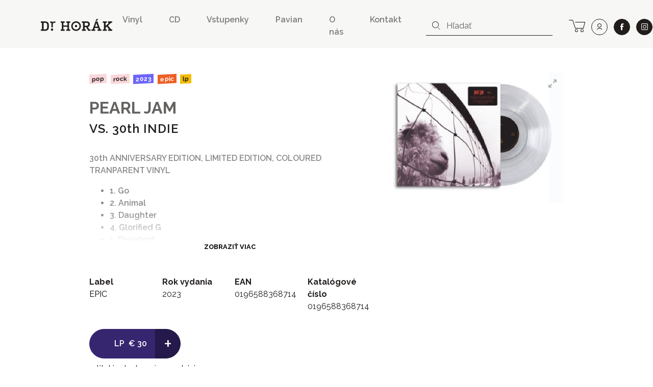

--- FILE ---
content_type: text/html; charset=UTF-8
request_url: https://www.drhorak.sk/titul/pearl-jam/30344-vs-30th-indie?page=3
body_size: 12578
content:
<!DOCTYPE html>
<html lang="sk">

    <head>
    <meta charset="utf-8">
    <meta http-equiv="X-UA-Compatible" content="IE=edge">
    <meta name="viewport" content="width=device-width, initial-scale=1, shrink-to-fit=no">
    <meta name="csrf-token" content="crHOnJEuhe4XHhmgFVN3j3MUVIyK5JvtPhgZMKFm">

    <meta name="description" content="30th ANNIVERSARY EDITION, LIMITED EDITION, COLOURED TRANPARENT VINYL      1. Go     2. Animal     3. Daughter     4. Glorified G     5. Dissident...">
    
        <meta property="og:title" content="PEARL JAM: VS.                     30th INDIE" />
    <meta property="og:description"
        content="30th ANNIVERSARY EDITION, LIMITED EDITION, COLOURED TRANPARENT VINYL      1. Go     2. Animal     3. Daughter     4. Glorified G     5. Dissident..." />
    <meta property="og:type" content="music.album" />
    <meta property="og:url" content="https://www.drhorak.sk/titul/pearl-jam/30344-vs-30th-indie" />
    <meta property="og:image"
        content="https://www.drhorak.sk/cdn/obrazok/664f724ce63ec04f81c012069d821459.JPG/600/0" />
    <meta property="og:site_name" content="Dr.Horák - naordinujte si dobrú hudbu" />
            <meta property="music:release_date " content="2023-11-17" />
    
    
    <meta name="google-site-verification" content="fv_f2bT9R-CJWylp21O_bTbzbSH5ujKxtb3SVipgU6E" />

    <title>
                   PEARL JAM: VS.                     30th INDIE | Dr.Horák - naordinujte si dobrú hudbu
            </title>

    <!-- Favicons-->
    <link rel="apple-touch-icon" sizes="180x180" href="/apple-touch-icon.png">
<link rel="icon" type="image/png" sizes="32x32" href="/favicon-32x32.png">
<link rel="icon" type="image/png" sizes="16x16" href="/favicon-16x16.png">
<link rel="manifest" href="/site.webmanifest">
<link rel="mask-icon" href="/safari-pinned-tab.svg" color="#f3bd00">
<meta name="msapplication-TileColor" content="#f3bd00">
<meta name="theme-color" content="#f3bd00">
    
    

        <link rel="canonical" href="https://www.drhorak.sk/titul/pearl-jam/30344-vs-30th-indie">
    <script type="application/ld+json">{"@context":"https:\/\/schema.org","@type":"Product","@id":"https:\/\/www.drhorak.sk\/titul\/pearl-jam\/30344-vs-30th-indie","author":"PEARL JAM","name":"VS.                     30th INDIE","description":"30th ANNIVERSARY EDITION, LIMITED EDITION, COLOURED TRANPARENT VINYL      1. Go     2. Animal     3. Daughter     4. Glorified G     5. Dissident     6. W.M.A.     7. Blood     8. Rearviewmirror     9. Rats     10. Elderly Woman Behind the Counter In a Small Town     11. Leash     12. Indifference   ","image":"https:\/\/www.drhorak.sk\/cdn\/obrazok\/664f724ce63ec04f81c012069d821459.JPG\/600\/0","url":"https:\/\/www.drhorak.sk\/titul\/pearl-jam\/30344-vs-30th-indie","offers":{"@type":"Offer","price":"30","priceCurrency":"EUR","itemCondition":"http:\/\/schema.org\/NewCondition"}}</script>

    <!-- Styles -->
    <link rel="stylesheet" href="https://unpkg.com/flickity@2/dist/flickity.min.css">
    <link rel="stylesheet" href="https://cdnjs.cloudflare.com/ajax/libs/select2/4.0.5/css/select2.min.css" />
    

    <link rel="stylesheet" href="/css/app.css?id=776edc1dac80f2840aae">
    
    <script>
window.dataLayer = window.dataLayer || [];
window.dataLayer.push({"event":"detail","ecommerce":{"currencyCode":"EUR","detail":{"products":[{"name":"PEARL JAM: VS.                     30th INDIE","id":"30344","price":"30.00","brand":"EPIC","category":"Pop","variant":"LP"}]}}});
</script>
<script>(function(w,d,s,l,i){w[l]=w[l]||[];w[l].push({'gtm.start':
new Date().getTime(),event:'gtm.js'});var f=d.getElementsByTagName(s)[0],
j=d.createElement(s),dl=l!='dataLayer'?'&l='+l:'';j.async=true;j.src=
'https://www.googletagmanager.com/gtm.js?id='+i+dl;f.parentNode.insertBefore(j,f);
})(window,document,'script','dataLayer','GTM-NVVDSC8');</script>

    
    
    

</head>
    <body>
        <noscript><iframe src="https://www.googletagmanager.com/ns.html?id=GTM-NVVDSC8"
height="0" width="0" style="display:none;visibility:hidden"></iframe></noscript>

        
        

        <nav class="navbar navbar-expand-lg navbar-light bg-light">
    <div class="container-fluid">
        <button class="navbar-toggler border-0 collapsed" type="button" data-toggle="collapse" data-target="#navbarDrHorak" aria-controls="navbarDrHorak" aria-expanded="false" aria-label="Toggle navigation">
            <i class="icon-close"></i>
            <i class="icon-bars"></i>
        </button>
        <a class="navbar-brand py-3 py-lg-4" href="/">
            <img src="/images/logo.svg"  alt="Dr. Horák" loading="lazy">
        </a>
        <a class="lh-2rem d-lg-none lead text-nowrap no-underline position-relative" title="košík" href="https://www.drhorak.sk/kosik" aria-label="cart">
                        <i class="icon-cart position-relative"></i>
        </a>
        <div class="collapse navbar-collapse mt-2" id="navbarDrHorak">
            <form class="form-inline d-block d-lg-none left-inner-addon mt-2 mb-4 bg-white" role="search" action="https://www.drhorak.sk/katalog" id="searchFormMobile">
                <i class="icon-search"></i>
                <input
                class="search form-control mr-sm-2 w-100 border-dark"
                name="search"
                
                type="text"
                placeholder="Hľadať"
                aria-label="hľadať"
                value=""
                data-products-title="albumy"
                data-concerts-title="koncerty"
                data-authors-title="interpreti"
                data-publishers-title="vydavateľstvá"
                data-categories-title="žánre"
                autocomplete="off"
                >
                <input type="submit" class="invisible position-absolute">
            </form>

            <ul class="navbar-nav ml-auto font-weight-semibold">
    <li class="nav-item mx-1 mr-md-5"><a class="nav-link px-0 py-1" href="https://www.drhorak.sk/katalog?type=LP">Vinyl</a></li>
    <li class="nav-item mx-1 mr-md-5"><a class="nav-link px-0 py-1" href="https://www.drhorak.sk/katalog?type=CD">CD</a></li>
    <li class="nav-item mx-1 mr-md-5"><a href="https://vstupenky.drhorak.sk" class=" nav-link px-0 py-1" title="Vstupenky na koncerty">Vstupenky</a></li>
    <li class="nav-item mx-1 mr-md-5"><a href="https://www.drhorak.sk/pavian-records" class=" nav-link px-0 py-1">Pavian</a></li>
    <li class="nav-item mx-1 mr-md-5"><a href="https://www.drhorak.sk/informacie/o-nas" class=" nav-link px-0 py-1">O nás</a></li>
    <li class="nav-item mx-1 mr-md-5"><a href="https://www.drhorak.sk/informacie/kontakt" class=" nav-link px-0 py-1">Kontakt</a></li>
</ul>
                            <form class="form-inline d-none d-lg-inline-block left-inner-addon" role="search" action="https://www.drhorak.sk/katalog" id="searchFormNav">
                    <i class="icon-search"></i>
                    <input
                    class="search form-control mr-sm-2 border-top-0 border-left-0 border-right-0 border-dark"
                    name="search"
                    
                    type="text"
                    placeholder="Hľadať"
                    aria-label="hľadať"
                    value=""
                    data-products-title="albumy"
                    data-concerts-title="koncerty"
                    data-authors-title="interpreti"
                    data-publishers-title="vydavateľstvá"
                    data-categories-title="žánre"
                    autocomplete="off"
                    >
                    <input type="submit" class="invisible position-absolute">
                </form>
            
            <div class="text-center ml-2 text-nowrap">

                <a class="d-none d-lg-inline-block lh-2rem mr-0 ml-md-3 ml-2 lead text-nowrap no-underline position-relative" title="košík" href="https://www.drhorak.sk/kosik" aria-label="cart">
                                        <i class="icon-cart position-relative"></i>
                </a>

                <a class="ml-1 ml-md-2 btn btn-outline-dark btn-rounded btn-lg" title="prihlásiť sa" href="https://www.drhorak.sk/login?ref=menu" aria-label="user" rel="nofollow">
                    <i class="icon-user"></i>
                </a>

                <a class="ml-4 ml-md-2 btn btn-dark btn-rounded btn-lg border" href="https://www.facebook.com/drhorak.sk" title="facebook" rel="nofollow" target="_blank">
                    <i class="icon-facebook"></i>
                </a>

                <a class="ml-4 ml-md-2 btn btn-dark btn-rounded btn-lg border" href="https://www.instagram.com/drhorak_records" title="instagram" rel="nofollow" target="_blank">
                    <i class="icon-instagram"></i>
                </a>
            </div>

        </div>
    </div>
</nav>
        

        <div class="container">
            
    <section class="product-detail py-5" productscope producttype="http://schema.org/Product">

        
        <div class="row">
            <div class="col-sm-12">
                                            </div>

            <div class="col-lg-6 offset-lg-1 col-md-7 text-left">

                
                <nav class="mb-4">
                                                                                                        <a href="https://www.drhorak.sk/katalog?category=Pop"
                                    class="mr-1 badge badge-category">Pop</a>
                                                            <a href="https://www.drhorak.sk/katalog?category=Rock"
                                    class="mr-1 badge badge-category">Rock</a>
                                                                                                                            <a href="https://www.drhorak.sk/katalog?release_year=2023"
                                class="mr-1 badge badge-release_year">2023</a>
                                                                                                <a href="https://www.drhorak.sk/katalog?publisher=EPIC"
                                class="mr-1 badge badge-publisher">EPIC</a>
                                                                                                <a href="https://www.drhorak.sk/katalog?type=LP"
                                class="mr-1 badge badge-type">LP</a>
                                                            </nav>

                <h2 class="font-family-sans-serif display-1 author font-weight-bold">
                    <a class="text-secondary underline" href="https://www.drhorak.sk/katalog?authors=PEARL%20JAM">PEARL JAM</a>
                </h2>
                <h1 class="font-family-sans-serif font-weight-semibold display-2" productprop="name">
                    VS.                     30th INDIE
                </h1>
                
                                    <section class="w-100" id="description">
                        <div
                            class="description-text expandable position-relative py-4 pr-3 text-secondary-light font-weight-semibold">
                                                            <p>30th ANNIVERSARY EDITION, LIMITED EDITION, COLOURED TRANPARENT VINYL</p>
<ul _ngcontent-oad-c39="">
    <li _ngcontent-oad-c39="">1. Go</li>
    <li _ngcontent-oad-c39="">2. Animal</li>
    <li _ngcontent-oad-c39="">3. Daughter</li>
    <li _ngcontent-oad-c39="">4. Glorified G</li>
    <li _ngcontent-oad-c39="">5. Dissident</li>
    <li _ngcontent-oad-c39="">6. W.M.A.</li>
    <li _ngcontent-oad-c39="">7. Blood</li>
    <li _ngcontent-oad-c39="">8. Rearviewmirror</li>
    <li _ngcontent-oad-c39="">9. Rats</li>
    <li _ngcontent-oad-c39="">10. Elderly Woman Behind the Counter In a Small Town</li>
    <li _ngcontent-oad-c39="">11. Leash</li>
    <li _ngcontent-oad-c39="">12. Indifference</li>
</ul>
<p>&nbsp;</p>
                                                        <div class="fadeout"></div>
                        </div>
                    </section>
                
                <section class="mt-5" id="properties">
                    <div class="row">
                        <div class="col-6 col-sm">
                                                            <dl>
                                    <dt>Label</dt>
                                    <dd><a
                                            href="https://www.drhorak.sk/katalog?publisher=EPIC">EPIC</a>
                                    </dd>
                                </dl>
                                                    </div>
                        <div class="col-6 col-sm">
                                                            <dl>
                                    <dt>Rok vydania</dt>
                                    <dd>2023</dd>
                                </dl>
                                                    </div>
                        <div class="col-6 col-sm">
                                                            <dl>
                                    <dt>EAN</dt>
                                    <dd>0196588368714</dd>
                                </dl>
                                                    </div>
                        <div class="col-6 col-sm">
                                                            <dl>
                                    <dt>Katalógové číslo</dt>
                                    <dd>0196588368714</dd>
                                </dl>
                                                    </div>
                    </div>

                </section>

                <div class="my-3 d-inline-block selling-buttons text-center text-sm-left">
                    <div class="btn-group" role="group" aria-label="Basic example">
                        <a href="https://www.drhorak.sk/titul/pearl-jam/30344-vs-30th-indie/objednat"
                            class="btn btn-info btn-lg pl-5 " rel="nofollow"
                             data-gtm-product='{"name":"PEARL JAM: VS.                     30th INDIE","id":"30344","price":"30.00","brand":"EPIC","category":"Pop","variant":"LP","quantity":1}'
                            data-gtm-add-to-cart >
                            <span class="font-weight-semibold mr-1">LP</span>
                                                        <span class="py-1">&euro;&nbsp;30</span>
                            
                            

                        </a>
                        <a href="https://www.drhorak.sk/titul/pearl-jam/30344-vs-30th-indie/objednat"
                            class="active btn btn-info btn-lg font-size-big font-weight-normal "
                            rel="nofollow">
                            +
                        </a>
                    </div>

                    
                    <div class="text-center my-2">
                                                    <span class="text-success">&#9679;</span>
                            
                            <a href="#" class="text-underline-success text-decoration-none"
                                data-container="body" data-toggle="tooltip" data-placement="bottom"
                                title="posielame v deň objednania alebo najbližší pracovný deň">
                                <span class="text-nowrap">titul je dostupný v predajni</span>
                            </a>
                            
                                            </div>
                </div>

            </div>

            <div class="col-lg-4 col-md-5 text-center">
                <div class="carousel-detail">
                    
                    <a href="https://www.drhorak.sk/obrazok/664f724ce63ec04f81c012069d821459.JPG" class="ratio-box image"
                        style="padding-bottom: 71%;">
                        <img
  data-sizes="auto"
  data-src="https://www.drhorak.sk/cdn/obrazok/664f724ce63ec04f81c012069d821459.JPG/600/0"
  data-srcset="https://www.drhorak.sk/cdn/obrazok/664f724ce63ec04f81c012069d821459.JPG/600/0 600w,
    https://www.drhorak.sk/cdn/obrazok/664f724ce63ec04f81c012069d821459.JPG/220/0 220w,
    https://www.drhorak.sk/cdn/obrazok/664f724ce63ec04f81c012069d821459.JPG/300/0 300w,
    https://www.drhorak.sk/cdn/obrazok/664f724ce63ec04f81c012069d821459.JPG/600/0 600w,
    https://www.drhorak.sk/cdn/obrazok/664f724ce63ec04f81c012069d821459.JPG/800/0 800w"
  class="lazyload"
  alt="PEARL JAM: VS.                     30th INDIE">                    </a>

                    

                </div>
            </div>
        </div>
        
        

    </section>


            </div>
        <section class="my-4 bg-primary" id="more">
                            <div class="container pt-4">
                    <div class="row align-items-center border-bottom-2 mt-4 mx-2 mx-md-4 pb-2" >
  <div class="col-auto pl-0">
    <p class="display-2 mb-0">Ďalšie tituly od <a class="text-white underline" href="https://www.drhorak.sk/katalog?authors=PEARL%20JAM">PEARL JAM</a></p>
  </div>
  <div class="col text-right pr-0">
    <img src="https://www.drhorak.sk/images/icons/icon-more-products.svg" class="img-fluid" alt="novinky">
  </div>
</div>
                    <div class="row minh-230px">
                        <div class="col-md-12 product_carousel py-4 d-none">
                                                            
                                <div class="product-card">
                                    <div class="card catalog-item">
  <div class="card-img-top px-2 pt-2 px-md-3 pt-md-3 pb-0">
    <a href="https://www.drhorak.sk/titul/pearl-jam/31281-dark-matter-dl" class="ratio-box image card-img" style="padding-bottom: 100%;" aria-labelledby="product31281">
      <img
  data-sizes="auto"
  data-src="https://www.drhorak.sk/cdn/obrazok/a2e969e735eb8d17190174826b77471b.JPG/600/0"
  data-srcset="https://www.drhorak.sk/cdn/obrazok/a2e969e735eb8d17190174826b77471b.JPG/600/0 600w,
    https://www.drhorak.sk/cdn/obrazok/a2e969e735eb8d17190174826b77471b.JPG/220/0 220w,
    https://www.drhorak.sk/cdn/obrazok/a2e969e735eb8d17190174826b77471b.JPG/300/0 300w,
    https://www.drhorak.sk/cdn/obrazok/a2e969e735eb8d17190174826b77471b.JPG/600/0 600w,
    https://www.drhorak.sk/cdn/obrazok/a2e969e735eb8d17190174826b77471b.JPG/800/0 800w"
  class="lazyload"
  alt="PEARL JAM: ">    </a>
    <a href="https://www.drhorak.sk/titul/pearl-jam/31281-dark-matter-dl" class="card-img-overlay">
                <span class="mr-1 badge badge-type">CD</span>
                <span class="mr-1 badge badge-status">na objednávku</span>
          </a>
  </div>
  <div class="card-body p-2 p-md-3">

      <a href="https://www.drhorak.sk/titul/pearl-jam/31281-dark-matter-dl" id="product31281">

                    <strong class="pd_name">PEARL JAM</strong>
                
        <div class="product-title d-flex justify-content-between w-100 font-weight-semibold">

            <span class="opacity-70">DARK MATTER  DL</span>

            <div class="pl-2 text-right">
                            <span class="py-1">&euro;&nbsp;30</span><br>
              
            </div>
        </div>
      </a>
      </div>
</div>                                </div>
                                                            
                                <div class="product-card">
                                    <div class="card catalog-item">
  <div class="card-img-top px-2 pt-2 px-md-3 pt-md-3 pb-0">
    <a href="https://www.drhorak.sk/titul/pearl-jam/31280-dark-matter" class="ratio-box image card-img" style="padding-bottom: 100%;" aria-labelledby="product31280">
      <img
  data-sizes="auto"
  data-src="https://www.drhorak.sk/cdn/obrazok/78c5261692775ff4dd5dfb1d149f7c9b.JPG/600/0"
  data-srcset="https://www.drhorak.sk/cdn/obrazok/78c5261692775ff4dd5dfb1d149f7c9b.JPG/600/0 600w,
    https://www.drhorak.sk/cdn/obrazok/78c5261692775ff4dd5dfb1d149f7c9b.JPG/220/0 220w,
    https://www.drhorak.sk/cdn/obrazok/78c5261692775ff4dd5dfb1d149f7c9b.JPG/300/0 300w,
    https://www.drhorak.sk/cdn/obrazok/78c5261692775ff4dd5dfb1d149f7c9b.JPG/600/0 600w,
    https://www.drhorak.sk/cdn/obrazok/78c5261692775ff4dd5dfb1d149f7c9b.JPG/800/0 800w"
  class="lazyload"
  alt="PEARL JAM: ">    </a>
    <a href="https://www.drhorak.sk/titul/pearl-jam/31280-dark-matter" class="card-img-overlay">
                <span class="mr-1 badge badge-type">CD</span>
                <span class="mr-1 badge badge-status">do 24h</span>
          </a>
  </div>
  <div class="card-body p-2 p-md-3">

      <a href="https://www.drhorak.sk/titul/pearl-jam/31280-dark-matter" id="product31280">

                    <strong class="pd_name">PEARL JAM</strong>
                
        <div class="product-title d-flex justify-content-between w-100 font-weight-semibold">

            <span class="opacity-70">DARK MATTER</span>

            <div class="pl-2 text-right">
                              <del class="strike-diagonal">(&euro;&nbsp;25)</del>
                            <span class="py-1">&euro;&nbsp;24</span><br>
              
            </div>
        </div>
      </a>
      </div>
</div>                                </div>
                                                            
                                <div class="product-card">
                                    <div class="card catalog-item">
  <div class="card-img-top px-2 pt-2 px-md-3 pt-md-3 pb-0">
    <a href="https://www.drhorak.sk/titul/pearl-jam/31279-dark-matter" class="ratio-box image card-img" style="padding-bottom: 100%;" aria-labelledby="product31279">
      <img
  data-sizes="auto"
  data-src="https://www.drhorak.sk/cdn/obrazok/ad5e2bcdd805e19a26d6a8cf59f8d10d.JPG/600/0"
  data-srcset="https://www.drhorak.sk/cdn/obrazok/ad5e2bcdd805e19a26d6a8cf59f8d10d.JPG/600/0 600w,
    https://www.drhorak.sk/cdn/obrazok/ad5e2bcdd805e19a26d6a8cf59f8d10d.JPG/220/0 220w,
    https://www.drhorak.sk/cdn/obrazok/ad5e2bcdd805e19a26d6a8cf59f8d10d.JPG/300/0 300w,
    https://www.drhorak.sk/cdn/obrazok/ad5e2bcdd805e19a26d6a8cf59f8d10d.JPG/600/0 600w,
    https://www.drhorak.sk/cdn/obrazok/ad5e2bcdd805e19a26d6a8cf59f8d10d.JPG/800/0 800w"
  class="lazyload"
  alt="PEARL JAM: ">    </a>
    <a href="https://www.drhorak.sk/titul/pearl-jam/31279-dark-matter" class="card-img-overlay">
                <span class="mr-1 badge badge-type">LP</span>
                <span class="mr-1 badge badge-status">do 24h</span>
          </a>
  </div>
  <div class="card-body p-2 p-md-3">

      <a href="https://www.drhorak.sk/titul/pearl-jam/31279-dark-matter" id="product31279">

                    <strong class="pd_name">PEARL JAM</strong>
                
        <div class="product-title d-flex justify-content-between w-100 font-weight-semibold">

            <span class="opacity-70">DARK MATTER</span>

            <div class="pl-2 text-right">
                            <span class="py-1">&euro;&nbsp;50</span><br>
              
            </div>
        </div>
      </a>
      </div>
</div>                                </div>
                                                            
                                <div class="product-card">
                                    <div class="card catalog-item">
  <div class="card-img-top px-2 pt-2 px-md-3 pt-md-3 pb-0">
    <a href="https://www.drhorak.sk/titul/pearl-jam/34826-live-at-the-fox-theatre" class="ratio-box image card-img" style="padding-bottom: 64.8746%;" aria-labelledby="product34826">
      <img
  data-sizes="auto"
  data-src="https://www.drhorak.sk/cdn/obrazok/21734ceab2f16bb044f1a912381632f1.jpg/600/0"
  data-srcset="https://www.drhorak.sk/cdn/obrazok/21734ceab2f16bb044f1a912381632f1.jpg/600/0 600w,
    https://www.drhorak.sk/cdn/obrazok/21734ceab2f16bb044f1a912381632f1.jpg/220/0 220w,
    https://www.drhorak.sk/cdn/obrazok/21734ceab2f16bb044f1a912381632f1.jpg/300/0 300w,
    https://www.drhorak.sk/cdn/obrazok/21734ceab2f16bb044f1a912381632f1.jpg/600/0 600w,
    https://www.drhorak.sk/cdn/obrazok/21734ceab2f16bb044f1a912381632f1.jpg/800/0 800w"
  class="lazyload"
  alt="PEARL JAM: ">    </a>
    <a href="https://www.drhorak.sk/titul/pearl-jam/34826-live-at-the-fox-theatre" class="card-img-overlay">
                <span class="mr-1 badge badge-type">LP</span>
                <span class="mr-1 badge badge-status">na objednávku</span>
          </a>
  </div>
  <div class="card-body p-2 p-md-3">

      <a href="https://www.drhorak.sk/titul/pearl-jam/34826-live-at-the-fox-theatre" id="product34826">

                    <strong class="pd_name">PEARL JAM</strong>
                
        <div class="product-title d-flex justify-content-between w-100 font-weight-semibold">

            <span class="opacity-70">LIVE AT THE FOX THEATRE</span>

            <div class="pl-2 text-right">
                            <span class="py-1">&euro;&nbsp;22</span><br>
              
            </div>
        </div>
      </a>
      </div>
</div>                                </div>
                                                            
                                <div class="product-card">
                                    <div class="card catalog-item">
  <div class="card-img-top px-2 pt-2 px-md-3 pt-md-3 pb-0">
    <a href="https://www.drhorak.sk/titul/pearl-jam/34717-dark-matter" class="ratio-box image card-img" style="padding-bottom: 100%;" aria-labelledby="product34717">
      <img
  data-sizes="auto"
  data-src="https://www.drhorak.sk/cdn/obrazok/13d81af581548351117e0208c75b5f42.jpg/600/0"
  data-srcset="https://www.drhorak.sk/cdn/obrazok/13d81af581548351117e0208c75b5f42.jpg/600/0 600w,
    https://www.drhorak.sk/cdn/obrazok/13d81af581548351117e0208c75b5f42.jpg/220/0 220w,
    https://www.drhorak.sk/cdn/obrazok/13d81af581548351117e0208c75b5f42.jpg/300/0 300w,
    https://www.drhorak.sk/cdn/obrazok/13d81af581548351117e0208c75b5f42.jpg/600/0 600w,
    https://www.drhorak.sk/cdn/obrazok/13d81af581548351117e0208c75b5f42.jpg/800/0 800w"
  class="lazyload"
  alt="Pearl Jam: ">    </a>
    <a href="https://www.drhorak.sk/titul/pearl-jam/34717-dark-matter" class="card-img-overlay">
                <span class="mr-1 badge badge-type">CD</span>
                <span class="mr-1 badge badge-status">do 24h</span>
          </a>
  </div>
  <div class="card-body p-2 p-md-3">

      <a href="https://www.drhorak.sk/titul/pearl-jam/34717-dark-matter" id="product34717">

                    <strong class="pd_name">Pearl Jam</strong>
                
        <div class="product-title d-flex justify-content-between w-100 font-weight-semibold">

            <span class="opacity-70">Dark Matter</span>

            <div class="pl-2 text-right">
                            <span class="py-1">&euro;&nbsp;25</span><br>
              
            </div>
        </div>
      </a>
      </div>
</div>                                </div>
                                                            
                                <div class="product-card">
                                    <div class="card catalog-item">
  <div class="card-img-top px-2 pt-2 px-md-3 pt-md-3 pb-0">
    <a href="https://www.drhorak.sk/titul/pearl-jam/30332-vs" class="ratio-box image card-img" style="padding-bottom: 100%;" aria-labelledby="product30332">
      <img
  data-sizes="auto"
  data-src="https://www.drhorak.sk/cdn/obrazok/6d1edf6528be8661d3176fb9ae34e168.JPG/600/0"
  data-srcset="https://www.drhorak.sk/cdn/obrazok/6d1edf6528be8661d3176fb9ae34e168.JPG/600/0 600w,
    https://www.drhorak.sk/cdn/obrazok/6d1edf6528be8661d3176fb9ae34e168.JPG/220/0 220w,
    https://www.drhorak.sk/cdn/obrazok/6d1edf6528be8661d3176fb9ae34e168.JPG/300/0 300w,
    https://www.drhorak.sk/cdn/obrazok/6d1edf6528be8661d3176fb9ae34e168.JPG/600/0 600w,
    https://www.drhorak.sk/cdn/obrazok/6d1edf6528be8661d3176fb9ae34e168.JPG/800/0 800w"
  class="lazyload"
  alt="PEARL JAM: ">    </a>
    <a href="https://www.drhorak.sk/titul/pearl-jam/30332-vs" class="card-img-overlay">
                <span class="mr-1 badge badge-type">LP</span>
                <span class="mr-1 badge badge-status">do 24h</span>
          </a>
  </div>
  <div class="card-body p-2 p-md-3">

      <a href="https://www.drhorak.sk/titul/pearl-jam/30332-vs" id="product30332">

                    <strong class="pd_name">PEARL JAM</strong>
                
        <div class="product-title d-flex justify-content-between w-100 font-weight-semibold">

            <span class="opacity-70">VS.  </span>

            <div class="pl-2 text-right">
                            <span class="py-1">&euro;&nbsp;35</span><br>
              
            </div>
        </div>
      </a>
      </div>
</div>                                </div>
                                                            
                                <div class="product-card">
                                    <div class="card catalog-item">
  <div class="card-img-top px-2 pt-2 px-md-3 pt-md-3 pb-0">
    <a href="https://www.drhorak.sk/titul/pearl-jam/29528-jammin-down-south" class="ratio-box image card-img" style="padding-bottom: 100%;" aria-labelledby="product29528">
      <img
  data-sizes="auto"
  data-src="https://www.drhorak.sk/cdn/obrazok/ea6d77c79550c525fbf0340e2b7662a8.jpg/600/0"
  data-srcset="https://www.drhorak.sk/cdn/obrazok/ea6d77c79550c525fbf0340e2b7662a8.jpg/600/0 600w,
    https://www.drhorak.sk/cdn/obrazok/ea6d77c79550c525fbf0340e2b7662a8.jpg/220/0 220w,
    https://www.drhorak.sk/cdn/obrazok/ea6d77c79550c525fbf0340e2b7662a8.jpg/300/0 300w,
    https://www.drhorak.sk/cdn/obrazok/ea6d77c79550c525fbf0340e2b7662a8.jpg/600/0 600w,
    https://www.drhorak.sk/cdn/obrazok/ea6d77c79550c525fbf0340e2b7662a8.jpg/800/0 800w"
  class="lazyload"
  alt="PEARL JAM: ">    </a>
    <a href="https://www.drhorak.sk/titul/pearl-jam/29528-jammin-down-south" class="card-img-overlay">
                <span class="mr-1 badge badge-type">LP</span>
                <span class="mr-1 badge badge-status">do 24h</span>
          </a>
  </div>
  <div class="card-body p-2 p-md-3">

      <a href="https://www.drhorak.sk/titul/pearl-jam/29528-jammin-down-south" id="product29528">

                    <strong class="pd_name">PEARL JAM</strong>
                
        <div class="product-title d-flex justify-content-between w-100 font-weight-semibold">

            <span class="opacity-70">JAMMIN` DOWN SOUTH</span>

            <div class="pl-2 text-right">
                            <span class="py-1">&euro;&nbsp;30</span><br>
              
            </div>
        </div>
      </a>
      </div>
</div>                                </div>
                                                            
                                <div class="product-card">
                                    <div class="card catalog-item">
  <div class="card-img-top px-2 pt-2 px-md-3 pt-md-3 pb-0">
    <a href="https://www.drhorak.sk/titul/pearl-jam/29527-jammin-in-the-windy-city" class="ratio-box image card-img" style="padding-bottom: 100%;" aria-labelledby="product29527">
      <img
  data-sizes="auto"
  data-src="https://www.drhorak.sk/cdn/obrazok/0c30a81f276760dda33655ce401aa6a8.jpg/600/0"
  data-srcset="https://www.drhorak.sk/cdn/obrazok/0c30a81f276760dda33655ce401aa6a8.jpg/600/0 600w,
    https://www.drhorak.sk/cdn/obrazok/0c30a81f276760dda33655ce401aa6a8.jpg/220/0 220w,
    https://www.drhorak.sk/cdn/obrazok/0c30a81f276760dda33655ce401aa6a8.jpg/300/0 300w,
    https://www.drhorak.sk/cdn/obrazok/0c30a81f276760dda33655ce401aa6a8.jpg/600/0 600w,
    https://www.drhorak.sk/cdn/obrazok/0c30a81f276760dda33655ce401aa6a8.jpg/800/0 800w"
  class="lazyload"
  alt="PEARL JAM: ">    </a>
    <a href="https://www.drhorak.sk/titul/pearl-jam/29527-jammin-in-the-windy-city" class="card-img-overlay">
                <span class="mr-1 badge badge-type">LP</span>
                <span class="mr-1 badge badge-status">do 24h</span>
          </a>
  </div>
  <div class="card-body p-2 p-md-3">

      <a href="https://www.drhorak.sk/titul/pearl-jam/29527-jammin-in-the-windy-city" id="product29527">

                    <strong class="pd_name">PEARL JAM</strong>
                
        <div class="product-title d-flex justify-content-between w-100 font-weight-semibold">

            <span class="opacity-70">JAMMIN` IN THE WINDY CITY</span>

            <div class="pl-2 text-right">
                            <span class="py-1">&euro;&nbsp;30</span><br>
              
            </div>
        </div>
      </a>
      </div>
</div>                                </div>
                                                            
                                <div class="product-card">
                                    <div class="card catalog-item">
  <div class="card-img-top px-2 pt-2 px-md-3 pt-md-3 pb-0">
    <a href="https://www.drhorak.sk/titul/pearl-jam/29526-jammin-on-home-turf" class="ratio-box image card-img" style="padding-bottom: 100%;" aria-labelledby="product29526">
      <img
  data-sizes="auto"
  data-src="https://www.drhorak.sk/cdn/obrazok/47c02e7158c9ba57901c36adc423a7a7.jpg/600/0"
  data-srcset="https://www.drhorak.sk/cdn/obrazok/47c02e7158c9ba57901c36adc423a7a7.jpg/600/0 600w,
    https://www.drhorak.sk/cdn/obrazok/47c02e7158c9ba57901c36adc423a7a7.jpg/220/0 220w,
    https://www.drhorak.sk/cdn/obrazok/47c02e7158c9ba57901c36adc423a7a7.jpg/300/0 300w,
    https://www.drhorak.sk/cdn/obrazok/47c02e7158c9ba57901c36adc423a7a7.jpg/600/0 600w,
    https://www.drhorak.sk/cdn/obrazok/47c02e7158c9ba57901c36adc423a7a7.jpg/800/0 800w"
  class="lazyload"
  alt="PEARL JAM: ">    </a>
    <a href="https://www.drhorak.sk/titul/pearl-jam/29526-jammin-on-home-turf" class="card-img-overlay">
                <span class="mr-1 badge badge-type">LP</span>
                <span class="mr-1 badge badge-status">do 24h</span>
          </a>
  </div>
  <div class="card-body p-2 p-md-3">

      <a href="https://www.drhorak.sk/titul/pearl-jam/29526-jammin-on-home-turf" id="product29526">

                    <strong class="pd_name">PEARL JAM</strong>
                
        <div class="product-title d-flex justify-content-between w-100 font-weight-semibold">

            <span class="opacity-70">JAMMIN` ON HOME TURF</span>

            <div class="pl-2 text-right">
                            <span class="py-1">&euro;&nbsp;30</span><br>
              
            </div>
        </div>
      </a>
      </div>
</div>                                </div>
                                                            
                                <div class="product-card">
                                    <div class="card catalog-item">
  <div class="card-img-top px-2 pt-2 px-md-3 pt-md-3 pb-0">
    <a href="https://www.drhorak.sk/titul/pearl-jam/28000-give-way-rsd" class="ratio-box image card-img" style="padding-bottom: 98.1949%;" aria-labelledby="product28000">
      <img
  data-sizes="auto"
  data-src="https://www.drhorak.sk/cdn/obrazok/1ba250a4d212077126dde1dc378b1635.JPG/600/0"
  data-srcset="https://www.drhorak.sk/cdn/obrazok/1ba250a4d212077126dde1dc378b1635.JPG/600/0 600w,
    https://www.drhorak.sk/cdn/obrazok/1ba250a4d212077126dde1dc378b1635.JPG/220/0 220w,
    https://www.drhorak.sk/cdn/obrazok/1ba250a4d212077126dde1dc378b1635.JPG/300/0 300w,
    https://www.drhorak.sk/cdn/obrazok/1ba250a4d212077126dde1dc378b1635.JPG/600/0 600w,
    https://www.drhorak.sk/cdn/obrazok/1ba250a4d212077126dde1dc378b1635.JPG/800/0 800w"
  class="lazyload"
  alt="PEARL JAM: ">    </a>
    <a href="https://www.drhorak.sk/titul/pearl-jam/28000-give-way-rsd" class="card-img-overlay">
                <span class="mr-1 badge badge-type">LP</span>
                <span class="mr-1 badge badge-status">do 24h</span>
          </a>
  </div>
  <div class="card-body p-2 p-md-3">

      <a href="https://www.drhorak.sk/titul/pearl-jam/28000-give-way-rsd" id="product28000">

                    <strong class="pd_name">PEARL JAM</strong>
                
        <div class="product-title d-flex justify-content-between w-100 font-weight-semibold">

            <span class="opacity-70">GIVE WAY  RSD</span>

            <div class="pl-2 text-right">
                            <span class="py-1">&euro;&nbsp;30</span><br>
              
            </div>
        </div>
      </a>
      </div>
</div>                                </div>
                                                            
                                <div class="product-card">
                                    <div class="card catalog-item">
  <div class="card-img-top px-2 pt-2 px-md-3 pt-md-3 pb-0">
    <a href="https://www.drhorak.sk/titul/pearl-jam/28390-give-way-rsd" class="ratio-box image card-img" style="padding-bottom: 100%;" aria-labelledby="product28390">
      <img
  data-sizes="auto"
  data-src="https://www.drhorak.sk/cdn/obrazok/d2602d11f33c2a414e4129cafbfd33d4.JPG/600/0"
  data-srcset="https://www.drhorak.sk/cdn/obrazok/d2602d11f33c2a414e4129cafbfd33d4.JPG/600/0 600w,
    https://www.drhorak.sk/cdn/obrazok/d2602d11f33c2a414e4129cafbfd33d4.JPG/220/0 220w,
    https://www.drhorak.sk/cdn/obrazok/d2602d11f33c2a414e4129cafbfd33d4.JPG/300/0 300w,
    https://www.drhorak.sk/cdn/obrazok/d2602d11f33c2a414e4129cafbfd33d4.JPG/600/0 600w,
    https://www.drhorak.sk/cdn/obrazok/d2602d11f33c2a414e4129cafbfd33d4.JPG/800/0 800w"
  class="lazyload"
  alt="PEARL JAM: ">    </a>
    <a href="https://www.drhorak.sk/titul/pearl-jam/28390-give-way-rsd" class="card-img-overlay">
                <span class="mr-1 badge badge-type">CD</span>
                <span class="mr-1 badge badge-status">do 24h</span>
          </a>
  </div>
  <div class="card-body p-2 p-md-3">

      <a href="https://www.drhorak.sk/titul/pearl-jam/28390-give-way-rsd" id="product28390">

                    <strong class="pd_name">PEARL JAM</strong>
                
        <div class="product-title d-flex justify-content-between w-100 font-weight-semibold">

            <span class="opacity-70">GIVE WAY  RSD</span>

            <div class="pl-2 text-right">
                            <span class="py-1">&euro;&nbsp;17</span><br>
              
            </div>
        </div>
      </a>
      </div>
</div>                                </div>
                                                            
                                <div class="product-card">
                                    <div class="card catalog-item">
  <div class="card-img-top px-2 pt-2 px-md-3 pt-md-3 pb-0">
    <a href="https://www.drhorak.sk/titul/pearl-jam/27803-live-on-two-legs" class="ratio-box image card-img" style="padding-bottom: 98%;" aria-labelledby="product27803">
      <img
  data-sizes="auto"
  data-src="https://www.drhorak.sk/cdn/obrazok/e38b4d89c372bf4f44c15ec23acae79c.jpg/600/0"
  data-srcset="https://www.drhorak.sk/cdn/obrazok/e38b4d89c372bf4f44c15ec23acae79c.jpg/600/0 600w,
    https://www.drhorak.sk/cdn/obrazok/e38b4d89c372bf4f44c15ec23acae79c.jpg/220/0 220w,
    https://www.drhorak.sk/cdn/obrazok/e38b4d89c372bf4f44c15ec23acae79c.jpg/300/0 300w,
    https://www.drhorak.sk/cdn/obrazok/e38b4d89c372bf4f44c15ec23acae79c.jpg/600/0 600w,
    https://www.drhorak.sk/cdn/obrazok/e38b4d89c372bf4f44c15ec23acae79c.jpg/800/0 800w"
  class="lazyload"
  alt="Pearl Jam: ">    </a>
    <a href="https://www.drhorak.sk/titul/pearl-jam/27803-live-on-two-legs" class="card-img-overlay">
                <span class="mr-1 badge badge-type">LP</span>
                <span class="mr-1 badge badge-status">na objednávku</span>
          </a>
  </div>
  <div class="card-body p-2 p-md-3">

      <a href="https://www.drhorak.sk/titul/pearl-jam/27803-live-on-two-legs" id="product27803">

                    <strong class="pd_name">Pearl Jam</strong>
                
        <div class="product-title d-flex justify-content-between w-100 font-weight-semibold">

            <span class="opacity-70">Live On Two Legs</span>

            <div class="pl-2 text-right">
                            <span class="py-1">&euro;&nbsp;50</span><br>
              
            </div>
        </div>
      </a>
      </div>
</div>                                </div>
                                                            
                                <div class="product-card">
                                    <div class="card catalog-item">
  <div class="card-img-top px-2 pt-2 px-md-3 pt-md-3 pb-0">
    <a href="https://www.drhorak.sk/titul/pearl-jam/25875-rearviewmirror-greatest-hits-1991-2003" class="ratio-box image card-img" style="padding-bottom: 99.3333%;" aria-labelledby="product25875">
      <img
  data-sizes="auto"
  data-src="https://www.drhorak.sk/cdn/obrazok/e3ee785c12d4ca39f87d53fb065e9037.jpg/600/0"
  data-srcset="https://www.drhorak.sk/cdn/obrazok/e3ee785c12d4ca39f87d53fb065e9037.jpg/600/0 600w,
    https://www.drhorak.sk/cdn/obrazok/e3ee785c12d4ca39f87d53fb065e9037.jpg/220/0 220w,
    https://www.drhorak.sk/cdn/obrazok/e3ee785c12d4ca39f87d53fb065e9037.jpg/300/0 300w,
    https://www.drhorak.sk/cdn/obrazok/e3ee785c12d4ca39f87d53fb065e9037.jpg/600/0 600w,
    https://www.drhorak.sk/cdn/obrazok/e3ee785c12d4ca39f87d53fb065e9037.jpg/800/0 800w"
  class="lazyload"
  alt="Pearl Jam: ">    </a>
    <a href="https://www.drhorak.sk/titul/pearl-jam/25875-rearviewmirror-greatest-hits-1991-2003" class="card-img-overlay">
                <span class="mr-1 badge badge-type">LP</span>
                <span class="mr-1 badge badge-status">do 24h</span>
          </a>
  </div>
  <div class="card-body p-2 p-md-3">

      <a href="https://www.drhorak.sk/titul/pearl-jam/25875-rearviewmirror-greatest-hits-1991-2003" id="product25875">

                    <strong class="pd_name">Pearl Jam</strong>
                
        <div class="product-title d-flex justify-content-between w-100 font-weight-semibold">

            <span class="opacity-70">Rearviewmirror (Greatest Hits 1991-2003)</span>

            <div class="pl-2 text-right">
                            <span class="py-1">&euro;&nbsp;30</span><br>
              
            </div>
        </div>
      </a>
      </div>
</div>                                </div>
                                                            
                                <div class="product-card">
                                    <div class="card catalog-item">
  <div class="card-img-top px-2 pt-2 px-md-3 pt-md-3 pb-0">
    <a href="https://www.drhorak.sk/titul/pearl-jam/25869-rearviewmirror-greatest-hits-vol1" class="ratio-box image card-img" style="padding-bottom: 66.6667%;" aria-labelledby="product25869">
      <img
  data-sizes="auto"
  data-src="https://www.drhorak.sk/cdn/obrazok/01a4b2340e3b87fd641b0da4fd760691.jpg/600/0"
  data-srcset="https://www.drhorak.sk/cdn/obrazok/01a4b2340e3b87fd641b0da4fd760691.jpg/600/0 600w,
    https://www.drhorak.sk/cdn/obrazok/01a4b2340e3b87fd641b0da4fd760691.jpg/220/0 220w,
    https://www.drhorak.sk/cdn/obrazok/01a4b2340e3b87fd641b0da4fd760691.jpg/300/0 300w,
    https://www.drhorak.sk/cdn/obrazok/01a4b2340e3b87fd641b0da4fd760691.jpg/600/0 600w,
    https://www.drhorak.sk/cdn/obrazok/01a4b2340e3b87fd641b0da4fd760691.jpg/800/0 800w"
  class="lazyload"
  alt="PEARL JAM: ">    </a>
    <a href="https://www.drhorak.sk/titul/pearl-jam/25869-rearviewmirror-greatest-hits-vol1" class="card-img-overlay">
                <span class="mr-1 badge badge-type">LP</span>
                <span class="mr-1 badge badge-status">do 24h</span>
          </a>
  </div>
  <div class="card-body p-2 p-md-3">

      <a href="https://www.drhorak.sk/titul/pearl-jam/25869-rearviewmirror-greatest-hits-vol1" id="product25869">

                    <strong class="pd_name">PEARL JAM</strong>
                
        <div class="product-title d-flex justify-content-between w-100 font-weight-semibold">

            <span class="opacity-70">REARVIEWMIRROR - GREATEST HITS VOL.1</span>

            <div class="pl-2 text-right">
                            <span class="py-1">&euro;&nbsp;30</span><br>
              
            </div>
        </div>
      </a>
      </div>
</div>                                </div>
                                                            
                                <div class="product-card">
                                    <div class="card catalog-item">
  <div class="card-img-top px-2 pt-2 px-md-3 pt-md-3 pb-0">
    <a href="https://www.drhorak.sk/titul/pearl-jam/24600-no-code-reissue" class="ratio-box image card-img" style="padding-bottom: 100%;" aria-labelledby="product24600">
      <img
  data-sizes="auto"
  data-src="https://www.drhorak.sk/cdn/obrazok/8f213eb781892dc32fdeef8bf85e17d6.jpg/600/0"
  data-srcset="https://www.drhorak.sk/cdn/obrazok/8f213eb781892dc32fdeef8bf85e17d6.jpg/600/0 600w,
    https://www.drhorak.sk/cdn/obrazok/8f213eb781892dc32fdeef8bf85e17d6.jpg/220/0 220w,
    https://www.drhorak.sk/cdn/obrazok/8f213eb781892dc32fdeef8bf85e17d6.jpg/300/0 300w,
    https://www.drhorak.sk/cdn/obrazok/8f213eb781892dc32fdeef8bf85e17d6.jpg/600/0 600w,
    https://www.drhorak.sk/cdn/obrazok/8f213eb781892dc32fdeef8bf85e17d6.jpg/800/0 800w"
  class="lazyload"
  alt="Pearl Jam: ">    </a>
    <a href="https://www.drhorak.sk/titul/pearl-jam/24600-no-code-reissue" class="card-img-overlay">
                <span class="mr-1 badge badge-type">LP</span>
                <span class="mr-1 badge badge-status">nedostupné</span>
          </a>
  </div>
  <div class="card-body p-2 p-md-3">

      <a href="https://www.drhorak.sk/titul/pearl-jam/24600-no-code-reissue" id="product24600">

                    <strong class="pd_name">Pearl Jam</strong>
                
        <div class="product-title d-flex justify-content-between w-100 font-weight-semibold">

            <span class="opacity-70">No Code  Reissue</span>

            <div class="pl-2 text-right">
                            <span class="py-1">&euro;&nbsp;55</span><br>
              
            </div>
        </div>
      </a>
      </div>
</div>                                </div>
                                                            
                                <div class="product-card">
                                    <div class="card catalog-item">
  <div class="card-img-top px-2 pt-2 px-md-3 pt-md-3 pb-0">
    <a href="https://www.drhorak.sk/titul/pearl-jam/21637-mtv-unplugged" class="ratio-box image card-img" style="padding-bottom: 90.4841%;" aria-labelledby="product21637">
      <img
  data-sizes="auto"
  data-src="https://www.drhorak.sk/cdn/obrazok/ff5e5d3b7d61d07b512969fb17c7161b.jpg/600/0"
  data-srcset="https://www.drhorak.sk/cdn/obrazok/ff5e5d3b7d61d07b512969fb17c7161b.jpg/600/0 600w,
    https://www.drhorak.sk/cdn/obrazok/ff5e5d3b7d61d07b512969fb17c7161b.jpg/220/0 220w,
    https://www.drhorak.sk/cdn/obrazok/ff5e5d3b7d61d07b512969fb17c7161b.jpg/300/0 300w,
    https://www.drhorak.sk/cdn/obrazok/ff5e5d3b7d61d07b512969fb17c7161b.jpg/600/0 600w,
    https://www.drhorak.sk/cdn/obrazok/ff5e5d3b7d61d07b512969fb17c7161b.jpg/800/0 800w"
  class="lazyload"
  alt="Pearl Jam: ">    </a>
    <a href="https://www.drhorak.sk/titul/pearl-jam/21637-mtv-unplugged" class="card-img-overlay">
                <span class="mr-1 badge badge-type">CD</span>
                <span class="mr-1 badge badge-status">na objednávku</span>
          </a>
  </div>
  <div class="card-body p-2 p-md-3">

      <a href="https://www.drhorak.sk/titul/pearl-jam/21637-mtv-unplugged" id="product21637">

                    <strong class="pd_name">Pearl Jam</strong>
                
        <div class="product-title d-flex justify-content-between w-100 font-weight-semibold">

            <span class="opacity-70">MTV Unplugged</span>

            <div class="pl-2 text-right">
                            <span class="py-1">&euro;&nbsp;15</span><br>
              
            </div>
        </div>
      </a>
      </div>
</div>                                </div>
                                                            
                                <div class="product-card">
                                    <div class="card catalog-item">
  <div class="card-img-top px-2 pt-2 px-md-3 pt-md-3 pb-0">
    <a href="https://www.drhorak.sk/titul/pearl-jam/20293-gigaton" class="ratio-box image card-img" style="padding-bottom: 100.8333%;" aria-labelledby="product20293">
      <img
  data-sizes="auto"
  data-src="https://www.drhorak.sk/cdn/obrazok/6b7f2ad1a62db470ac5a07e545d8051c.jpg/600/0"
  data-srcset="https://www.drhorak.sk/cdn/obrazok/6b7f2ad1a62db470ac5a07e545d8051c.jpg/600/0 600w,
    https://www.drhorak.sk/cdn/obrazok/6b7f2ad1a62db470ac5a07e545d8051c.jpg/220/0 220w,
    https://www.drhorak.sk/cdn/obrazok/6b7f2ad1a62db470ac5a07e545d8051c.jpg/300/0 300w,
    https://www.drhorak.sk/cdn/obrazok/6b7f2ad1a62db470ac5a07e545d8051c.jpg/600/0 600w,
    https://www.drhorak.sk/cdn/obrazok/6b7f2ad1a62db470ac5a07e545d8051c.jpg/800/0 800w"
  class="lazyload"
  alt="Pearl Jam: ">    </a>
    <a href="https://www.drhorak.sk/titul/pearl-jam/20293-gigaton" class="card-img-overlay">
                <span class="mr-1 badge badge-type">LP</span>
                <span class="mr-1 badge badge-status">do 24h</span>
          </a>
  </div>
  <div class="card-body p-2 p-md-3">

      <a href="https://www.drhorak.sk/titul/pearl-jam/20293-gigaton" id="product20293">

                    <strong class="pd_name">Pearl Jam</strong>
                
        <div class="product-title d-flex justify-content-between w-100 font-weight-semibold">

            <span class="opacity-70">Gigaton</span>

            <div class="pl-2 text-right">
                            <span class="py-1">&euro;&nbsp;50</span><br>
              
            </div>
        </div>
      </a>
      </div>
</div>                                </div>
                                                            
                                <div class="product-card">
                                    <div class="card catalog-item">
  <div class="card-img-top px-2 pt-2 px-md-3 pt-md-3 pb-0">
    <a href="https://www.drhorak.sk/titul/pearl-jam/20226-gigaton" class="ratio-box image card-img" style="padding-bottom: 100%;" aria-labelledby="product20226">
      <img
  data-sizes="auto"
  data-src="https://www.drhorak.sk/cdn/obrazok/8212aabe0d6806a1bbc7a3ea19a44774.jpg/600/0"
  data-srcset="https://www.drhorak.sk/cdn/obrazok/8212aabe0d6806a1bbc7a3ea19a44774.jpg/600/0 600w,
    https://www.drhorak.sk/cdn/obrazok/8212aabe0d6806a1bbc7a3ea19a44774.jpg/220/0 220w,
    https://www.drhorak.sk/cdn/obrazok/8212aabe0d6806a1bbc7a3ea19a44774.jpg/300/0 300w,
    https://www.drhorak.sk/cdn/obrazok/8212aabe0d6806a1bbc7a3ea19a44774.jpg/600/0 600w,
    https://www.drhorak.sk/cdn/obrazok/8212aabe0d6806a1bbc7a3ea19a44774.jpg/800/0 800w"
  class="lazyload"
  alt="Pearl Jam: ">    </a>
    <a href="https://www.drhorak.sk/titul/pearl-jam/20226-gigaton" class="card-img-overlay">
                <span class="mr-1 badge badge-type">CD</span>
                <span class="mr-1 badge badge-status">do 24h</span>
          </a>
  </div>
  <div class="card-body p-2 p-md-3">

      <a href="https://www.drhorak.sk/titul/pearl-jam/20226-gigaton" id="product20226">

                    <strong class="pd_name">Pearl Jam</strong>
                
        <div class="product-title d-flex justify-content-between w-100 font-weight-semibold">

            <span class="opacity-70">Gigaton</span>

            <div class="pl-2 text-right">
                            <span class="py-1">&euro;&nbsp;20</span><br>
              
            </div>
        </div>
      </a>
      </div>
</div>                                </div>
                                                            
                                <div class="product-card">
                                    <div class="card catalog-item">
  <div class="card-img-top px-2 pt-2 px-md-3 pt-md-3 pb-0">
    <a href="https://www.drhorak.sk/titul/pearl-jam/8984-mtv-unplugged" class="ratio-box image card-img" style="padding-bottom: 99.6661%;" aria-labelledby="product8984">
      <img
  data-sizes="auto"
  data-src="https://www.drhorak.sk/cdn/obrazok/a14ca26cf20d9ccf67fffc475700eae3.jpg/600/0"
  data-srcset="https://www.drhorak.sk/cdn/obrazok/a14ca26cf20d9ccf67fffc475700eae3.jpg/600/0 600w,
    https://www.drhorak.sk/cdn/obrazok/a14ca26cf20d9ccf67fffc475700eae3.jpg/220/0 220w,
    https://www.drhorak.sk/cdn/obrazok/a14ca26cf20d9ccf67fffc475700eae3.jpg/300/0 300w,
    https://www.drhorak.sk/cdn/obrazok/a14ca26cf20d9ccf67fffc475700eae3.jpg/600/0 600w,
    https://www.drhorak.sk/cdn/obrazok/a14ca26cf20d9ccf67fffc475700eae3.jpg/800/0 800w"
  class="lazyload"
  alt="Pearl Jam: ">    </a>
    <a href="https://www.drhorak.sk/titul/pearl-jam/8984-mtv-unplugged" class="card-img-overlay">
                <span class="mr-1 badge badge-type">LP</span>
                <span class="mr-1 badge badge-status">do 24h</span>
          </a>
  </div>
  <div class="card-body p-2 p-md-3">

      <a href="https://www.drhorak.sk/titul/pearl-jam/8984-mtv-unplugged" id="product8984">

                    <strong class="pd_name">Pearl Jam</strong>
                
        <div class="product-title d-flex justify-content-between w-100 font-weight-semibold">

            <span class="opacity-70">MTV Unplugged</span>

            <div class="pl-2 text-right">
                            <span class="py-1">&euro;&nbsp;25</span><br>
              
            </div>
        </div>
      </a>
      </div>
</div>                                </div>
                                                            
                                <div class="product-card">
                                    <div class="card catalog-item">
  <div class="card-img-top px-2 pt-2 px-md-3 pt-md-3 pb-0">
    <a href="https://www.drhorak.sk/titul/pearl-jam/20864-vitalogy" class="ratio-box image card-img" style="padding-bottom: 90.4841%;" aria-labelledby="product20864">
      <img
  data-sizes="auto"
  data-src="https://www.drhorak.sk/cdn/obrazok/a28f21adbbdcfc5edb5bdef0c59f610b.jpg/600/0"
  data-srcset="https://www.drhorak.sk/cdn/obrazok/a28f21adbbdcfc5edb5bdef0c59f610b.jpg/600/0 600w,
    https://www.drhorak.sk/cdn/obrazok/a28f21adbbdcfc5edb5bdef0c59f610b.jpg/220/0 220w,
    https://www.drhorak.sk/cdn/obrazok/a28f21adbbdcfc5edb5bdef0c59f610b.jpg/300/0 300w,
    https://www.drhorak.sk/cdn/obrazok/a28f21adbbdcfc5edb5bdef0c59f610b.jpg/600/0 600w,
    https://www.drhorak.sk/cdn/obrazok/a28f21adbbdcfc5edb5bdef0c59f610b.jpg/800/0 800w"
  class="lazyload"
  alt="Pearl Jam: ">    </a>
    <a href="https://www.drhorak.sk/titul/pearl-jam/20864-vitalogy" class="card-img-overlay">
                <span class="mr-1 badge badge-type">CD</span>
                <span class="mr-1 badge badge-status">do 24h</span>
          </a>
  </div>
  <div class="card-body p-2 p-md-3">

      <a href="https://www.drhorak.sk/titul/pearl-jam/20864-vitalogy" id="product20864">

                    <strong class="pd_name">Pearl Jam</strong>
                
        <div class="product-title d-flex justify-content-between w-100 font-weight-semibold">

            <span class="opacity-70">Vitalogy</span>

            <div class="pl-2 text-right">
                            <span class="py-1">&euro;&nbsp;15</span><br>
              
            </div>
        </div>
      </a>
      </div>
</div>                                </div>
                                                    </div>
                    </div>
                </div>
            
                            <div class="container pt-4">
                    <div class="row align-items-center border-bottom-2 mt-4 mx-2 mx-md-4 pb-2" >
  <div class="col-auto pl-0">
    <p class="display-2 mb-0">Mohlo by sa vam páčiť</p>
  </div>
  <div class="col text-right pr-0">
    <img src="https://www.drhorak.sk/images/icons/icon-related-products.svg" class="img-fluid" alt="novinky">
  </div>
</div>
                    <div class="row mt-4 catalog">
                                                    <div class="col-xxl-2 col-md-3 col-6 product mb-2">
                                <div class="card catalog-item">
  <div class="card-img-top px-2 pt-2 px-md-3 pt-md-3 pb-0">
    <a href="https://www.drhorak.sk/titul/epica/33759-design-your-universe" class="ratio-box image card-img" style="padding-bottom: 100%;" aria-labelledby="product33759">
      <img
  data-sizes="auto"
  data-src="https://www.drhorak.sk/cdn/obrazok/446d077f0a15d91cdb210e0f1c21d79f.JPG/600/0"
  data-srcset="https://www.drhorak.sk/cdn/obrazok/446d077f0a15d91cdb210e0f1c21d79f.JPG/600/0 600w,
    https://www.drhorak.sk/cdn/obrazok/446d077f0a15d91cdb210e0f1c21d79f.JPG/220/0 220w,
    https://www.drhorak.sk/cdn/obrazok/446d077f0a15d91cdb210e0f1c21d79f.JPG/300/0 300w,
    https://www.drhorak.sk/cdn/obrazok/446d077f0a15d91cdb210e0f1c21d79f.JPG/600/0 600w,
    https://www.drhorak.sk/cdn/obrazok/446d077f0a15d91cdb210e0f1c21d79f.JPG/800/0 800w"
  class="lazyload"
  alt="EPICA: ">    </a>
    <a href="https://www.drhorak.sk/titul/epica/33759-design-your-universe" class="card-img-overlay">
                <span class="mr-1 badge badge-type">LP</span>
                <span class="mr-1 badge badge-status">na objednávku</span>
          </a>
  </div>
  <div class="card-body p-2 p-md-3">

      <a href="https://www.drhorak.sk/titul/epica/33759-design-your-universe" id="product33759">

                    <strong class="pd_name">EPICA</strong>
                
        <div class="product-title d-flex justify-content-between w-100 font-weight-semibold">

            <span class="opacity-70">DESIGN YOUR UNIVERSE</span>

            <div class="pl-2 text-right">
                            <span class="py-1">&euro;&nbsp;35</span><br>
              
            </div>
        </div>
      </a>
      </div>
</div>                            </div>
                                                    <div class="col-xxl-2 col-md-3 col-6 product mb-2">
                                <div class="card catalog-item">
  <div class="card-img-top px-2 pt-2 px-md-3 pt-md-3 pb-0">
    <a href="https://www.drhorak.sk/titul/dream-theater/33758-parasomnia-dl" class="ratio-box image card-img" style="padding-bottom: 100%;" aria-labelledby="product33758">
      <img
  data-sizes="auto"
  data-src="https://www.drhorak.sk/cdn/obrazok/37aa496dc27b9fa79f46896a309a6868.JPG/600/0"
  data-srcset="https://www.drhorak.sk/cdn/obrazok/37aa496dc27b9fa79f46896a309a6868.JPG/600/0 600w,
    https://www.drhorak.sk/cdn/obrazok/37aa496dc27b9fa79f46896a309a6868.JPG/220/0 220w,
    https://www.drhorak.sk/cdn/obrazok/37aa496dc27b9fa79f46896a309a6868.JPG/300/0 300w,
    https://www.drhorak.sk/cdn/obrazok/37aa496dc27b9fa79f46896a309a6868.JPG/600/0 600w,
    https://www.drhorak.sk/cdn/obrazok/37aa496dc27b9fa79f46896a309a6868.JPG/800/0 800w"
  class="lazyload"
  alt="DREAM THEATER: ">    </a>
    <a href="https://www.drhorak.sk/titul/dream-theater/33758-parasomnia-dl" class="card-img-overlay">
                <span class="mr-1 badge badge-type">CD</span>
                <span class="mr-1 badge badge-status">na objednávku</span>
          </a>
  </div>
  <div class="card-body p-2 p-md-3">

      <a href="https://www.drhorak.sk/titul/dream-theater/33758-parasomnia-dl" id="product33758">

                    <strong class="pd_name">DREAM THEATER</strong>
                
        <div class="product-title d-flex justify-content-between w-100 font-weight-semibold">

            <span class="opacity-70">PARASOMNIA  DL</span>

            <div class="pl-2 text-right">
                            <span class="py-1">&euro;&nbsp;60</span><br>
              
            </div>
        </div>
      </a>
      </div>
</div>                            </div>
                                                    <div class="col-xxl-2 col-md-3 col-6 product mb-2">
                                <div class="card catalog-item">
  <div class="card-img-top px-2 pt-2 px-md-3 pt-md-3 pb-0">
    <a href="https://www.drhorak.sk/titul/dream-theater/33757-parasomnia" class="ratio-box image card-img" style="padding-bottom: 100%;" aria-labelledby="product33757">
      <img
  data-sizes="auto"
  data-src="https://www.drhorak.sk/cdn/obrazok/804130e59346f502c3f2d8eb3557a2b8.JPG/600/0"
  data-srcset="https://www.drhorak.sk/cdn/obrazok/804130e59346f502c3f2d8eb3557a2b8.JPG/600/0 600w,
    https://www.drhorak.sk/cdn/obrazok/804130e59346f502c3f2d8eb3557a2b8.JPG/220/0 220w,
    https://www.drhorak.sk/cdn/obrazok/804130e59346f502c3f2d8eb3557a2b8.JPG/300/0 300w,
    https://www.drhorak.sk/cdn/obrazok/804130e59346f502c3f2d8eb3557a2b8.JPG/600/0 600w,
    https://www.drhorak.sk/cdn/obrazok/804130e59346f502c3f2d8eb3557a2b8.JPG/800/0 800w"
  class="lazyload"
  alt="DREAM THEATER: ">    </a>
    <a href="https://www.drhorak.sk/titul/dream-theater/33757-parasomnia" class="card-img-overlay">
                <span class="mr-1 badge badge-type">CD</span>
                <span class="mr-1 badge badge-status">do 24h</span>
          </a>
  </div>
  <div class="card-body p-2 p-md-3">

      <a href="https://www.drhorak.sk/titul/dream-theater/33757-parasomnia" id="product33757">

                    <strong class="pd_name">DREAM THEATER</strong>
                
        <div class="product-title d-flex justify-content-between w-100 font-weight-semibold">

            <span class="opacity-70">PARASOMNIA</span>

            <div class="pl-2 text-right">
                            <span class="py-1">&euro;&nbsp;17</span><br>
              
            </div>
        </div>
      </a>
      </div>
</div>                            </div>
                                                    <div class="col-xxl-2 col-md-3 col-6 product mb-2">
                                <div class="card catalog-item">
  <div class="card-img-top px-2 pt-2 px-md-3 pt-md-3 pb-0">
    <a href="https://www.drhorak.sk/titul/dream-theater/33756-parasomnia" class="ratio-box image card-img" style="padding-bottom: 100%;" aria-labelledby="product33756">
      <img
  data-sizes="auto"
  data-src="https://www.drhorak.sk/cdn/obrazok/b957cefb2ca73587cbd8d0d90618e6d4.jpg/600/0"
  data-srcset="https://www.drhorak.sk/cdn/obrazok/b957cefb2ca73587cbd8d0d90618e6d4.jpg/600/0 600w,
    https://www.drhorak.sk/cdn/obrazok/b957cefb2ca73587cbd8d0d90618e6d4.jpg/220/0 220w,
    https://www.drhorak.sk/cdn/obrazok/b957cefb2ca73587cbd8d0d90618e6d4.jpg/300/0 300w,
    https://www.drhorak.sk/cdn/obrazok/b957cefb2ca73587cbd8d0d90618e6d4.jpg/600/0 600w,
    https://www.drhorak.sk/cdn/obrazok/b957cefb2ca73587cbd8d0d90618e6d4.jpg/800/0 800w"
  class="lazyload"
  alt="DREAM THEATER: ">    </a>
    <a href="https://www.drhorak.sk/titul/dream-theater/33756-parasomnia" class="card-img-overlay">
                <span class="mr-1 badge badge-type">LP</span>
                <span class="mr-1 badge badge-status">do 24h</span>
          </a>
  </div>
  <div class="card-body p-2 p-md-3">

      <a href="https://www.drhorak.sk/titul/dream-theater/33756-parasomnia" id="product33756">

                    <strong class="pd_name">DREAM THEATER</strong>
                
        <div class="product-title d-flex justify-content-between w-100 font-weight-semibold">

            <span class="opacity-70">PARASOMNIA</span>

            <div class="pl-2 text-right">
                            <span class="py-1">&euro;&nbsp;35</span><br>
              
            </div>
        </div>
      </a>
      </div>
</div>                            </div>
                                                    <div class="col-xxl-2 col-md-3 col-6 product mb-2">
                                <div class="card catalog-item">
  <div class="card-img-top px-2 pt-2 px-md-3 pt-md-3 pb-0">
    <a href="https://www.drhorak.sk/titul/muzikal/33755-drakula-se" class="ratio-box image card-img" style="padding-bottom: 100%;" aria-labelledby="product33755">
      <img
  data-sizes="auto"
  data-src="https://www.drhorak.sk/cdn/obrazok/7245a28f5b4c1a96bd0a58569d045f1d.jpg/600/0"
  data-srcset="https://www.drhorak.sk/cdn/obrazok/7245a28f5b4c1a96bd0a58569d045f1d.jpg/600/0 600w,
    https://www.drhorak.sk/cdn/obrazok/7245a28f5b4c1a96bd0a58569d045f1d.jpg/220/0 220w,
    https://www.drhorak.sk/cdn/obrazok/7245a28f5b4c1a96bd0a58569d045f1d.jpg/300/0 300w,
    https://www.drhorak.sk/cdn/obrazok/7245a28f5b4c1a96bd0a58569d045f1d.jpg/600/0 600w,
    https://www.drhorak.sk/cdn/obrazok/7245a28f5b4c1a96bd0a58569d045f1d.jpg/800/0 800w"
  class="lazyload"
  alt="MUZIKAL: ">    </a>
    <a href="https://www.drhorak.sk/titul/muzikal/33755-drakula-se" class="card-img-overlay">
                <span class="mr-1 badge badge-type">CD</span>
                <span class="mr-1 badge badge-status">do 24h</span>
          </a>
  </div>
  <div class="card-body p-2 p-md-3">

      <a href="https://www.drhorak.sk/titul/muzikal/33755-drakula-se" id="product33755">

                    <strong class="pd_name">MUZIKAL</strong>
                
        <div class="product-title d-flex justify-content-between w-100 font-weight-semibold">

            <span class="opacity-70">DRAKULA s.e.</span>

            <div class="pl-2 text-right">
                            <span class="py-1">&euro;&nbsp;20</span><br>
              
            </div>
        </div>
      </a>
      </div>
</div>                            </div>
                                                    <div class="col-xxl-2 col-md-3 col-6 product mb-2">
                                <div class="card catalog-item">
  <div class="card-img-top px-2 pt-2 px-md-3 pt-md-3 pb-0">
    <a href="https://www.drhorak.sk/titul/sex-pistols/33754-live-in-the-usa-1978-atlanta" class="ratio-box image card-img" style="padding-bottom: 100%;" aria-labelledby="product33754">
      <img
  data-sizes="auto"
  data-src="https://www.drhorak.sk/cdn/obrazok/0a9c09f89c3a43e9ff98321e4cd8d541.jpg/600/0"
  data-srcset="https://www.drhorak.sk/cdn/obrazok/0a9c09f89c3a43e9ff98321e4cd8d541.jpg/600/0 600w,
    https://www.drhorak.sk/cdn/obrazok/0a9c09f89c3a43e9ff98321e4cd8d541.jpg/220/0 220w,
    https://www.drhorak.sk/cdn/obrazok/0a9c09f89c3a43e9ff98321e4cd8d541.jpg/300/0 300w,
    https://www.drhorak.sk/cdn/obrazok/0a9c09f89c3a43e9ff98321e4cd8d541.jpg/600/0 600w,
    https://www.drhorak.sk/cdn/obrazok/0a9c09f89c3a43e9ff98321e4cd8d541.jpg/800/0 800w"
  class="lazyload"
  alt="SEX PISTOLS: ">    </a>
    <a href="https://www.drhorak.sk/titul/sex-pistols/33754-live-in-the-usa-1978-atlanta" class="card-img-overlay">
                <span class="mr-1 badge badge-type">LP</span>
                <span class="mr-1 badge badge-status">do 24h</span>
          </a>
  </div>
  <div class="card-body p-2 p-md-3">

      <a href="https://www.drhorak.sk/titul/sex-pistols/33754-live-in-the-usa-1978-atlanta" id="product33754">

                    <strong class="pd_name">SEX PISTOLS</strong>
                
        <div class="product-title d-flex justify-content-between w-100 font-weight-semibold">

            <span class="opacity-70">LIVE IN THE USA - 1978 ATLANTA</span>

            <div class="pl-2 text-right">
                            <span class="py-1">&euro;&nbsp;35</span><br>
              
            </div>
        </div>
      </a>
      </div>
</div>                            </div>
                                                    <div class="col-xxl-2 col-md-3 col-6 product mb-2">
                                <div class="card catalog-item">
  <div class="card-img-top px-2 pt-2 px-md-3 pt-md-3 pb-0">
    <a href="https://www.drhorak.sk/titul/nena/33753-nena" class="ratio-box image card-img" style="padding-bottom: 100%;" aria-labelledby="product33753">
      <img
  data-sizes="auto"
  data-src="https://www.drhorak.sk/cdn/obrazok/262b8acdf9917136b23ef26bcd2bbc92.jpg/600/0"
  data-srcset="https://www.drhorak.sk/cdn/obrazok/262b8acdf9917136b23ef26bcd2bbc92.jpg/600/0 600w,
    https://www.drhorak.sk/cdn/obrazok/262b8acdf9917136b23ef26bcd2bbc92.jpg/220/0 220w,
    https://www.drhorak.sk/cdn/obrazok/262b8acdf9917136b23ef26bcd2bbc92.jpg/300/0 300w,
    https://www.drhorak.sk/cdn/obrazok/262b8acdf9917136b23ef26bcd2bbc92.jpg/600/0 600w,
    https://www.drhorak.sk/cdn/obrazok/262b8acdf9917136b23ef26bcd2bbc92.jpg/800/0 800w"
  class="lazyload"
  alt="NENA: ">    </a>
    <a href="https://www.drhorak.sk/titul/nena/33753-nena" class="card-img-overlay">
                <span class="mr-1 badge badge-type">CD</span>
                <span class="mr-1 badge badge-status">do 24h</span>
          </a>
  </div>
  <div class="card-body p-2 p-md-3">

      <a href="https://www.drhorak.sk/titul/nena/33753-nena" id="product33753">

                    <strong class="pd_name">NENA</strong>
                
        <div class="product-title d-flex justify-content-between w-100 font-weight-semibold">

            <span class="opacity-70">NENA</span>

            <div class="pl-2 text-right">
                            <span class="py-1">&euro;&nbsp;22</span><br>
              
            </div>
        </div>
      </a>
      </div>
</div>                            </div>
                                                    <div class="col-xxl-2 col-md-3 col-6 product mb-2">
                                <div class="card catalog-item">
  <div class="card-img-top px-2 pt-2 px-md-3 pt-md-3 pb-0">
    <a href="https://www.drhorak.sk/titul/zimmer-hans/33752-world-of-hans-zimmer-ii" class="ratio-box image card-img" style="padding-bottom: 100%;" aria-labelledby="product33752">
      <img
  data-sizes="auto"
  data-src="https://www.drhorak.sk/cdn/obrazok/fe01f2fa2bc0325fdc0c5569b2090d46.JPG/600/0"
  data-srcset="https://www.drhorak.sk/cdn/obrazok/fe01f2fa2bc0325fdc0c5569b2090d46.JPG/600/0 600w,
    https://www.drhorak.sk/cdn/obrazok/fe01f2fa2bc0325fdc0c5569b2090d46.JPG/220/0 220w,
    https://www.drhorak.sk/cdn/obrazok/fe01f2fa2bc0325fdc0c5569b2090d46.JPG/300/0 300w,
    https://www.drhorak.sk/cdn/obrazok/fe01f2fa2bc0325fdc0c5569b2090d46.JPG/600/0 600w,
    https://www.drhorak.sk/cdn/obrazok/fe01f2fa2bc0325fdc0c5569b2090d46.JPG/800/0 800w"
  class="lazyload"
  alt="ZIMMER HANS: ">    </a>
    <a href="https://www.drhorak.sk/titul/zimmer-hans/33752-world-of-hans-zimmer-ii" class="card-img-overlay">
                <span class="mr-1 badge badge-type">CD</span>
                <span class="mr-1 badge badge-status">na objednávku</span>
          </a>
  </div>
  <div class="card-body p-2 p-md-3">

      <a href="https://www.drhorak.sk/titul/zimmer-hans/33752-world-of-hans-zimmer-ii" id="product33752">

                    <strong class="pd_name">ZIMMER HANS</strong>
                
        <div class="product-title d-flex justify-content-between w-100 font-weight-semibold">

            <span class="opacity-70">WORLD OF HANS ZIMMER II</span>

            <div class="pl-2 text-right">
                            <span class="py-1">&euro;&nbsp;17</span><br>
              
            </div>
        </div>
      </a>
      </div>
</div>                            </div>
                                                    <div class="col-xxl-2 col-md-3 col-6 product mb-2">
                                <div class="card catalog-item">
  <div class="card-img-top px-2 pt-2 px-md-3 pt-md-3 pb-0">
    <a href="https://www.drhorak.sk/titul/white-snowy/33751-unfinished-business" class="ratio-box image card-img" style="padding-bottom: 100%;" aria-labelledby="product33751">
      <img
  data-sizes="auto"
  data-src="https://www.drhorak.sk/cdn/obrazok/fe8a2773d12d1cbd44623c082ca8dd83.JPG/600/0"
  data-srcset="https://www.drhorak.sk/cdn/obrazok/fe8a2773d12d1cbd44623c082ca8dd83.JPG/600/0 600w,
    https://www.drhorak.sk/cdn/obrazok/fe8a2773d12d1cbd44623c082ca8dd83.JPG/220/0 220w,
    https://www.drhorak.sk/cdn/obrazok/fe8a2773d12d1cbd44623c082ca8dd83.JPG/300/0 300w,
    https://www.drhorak.sk/cdn/obrazok/fe8a2773d12d1cbd44623c082ca8dd83.JPG/600/0 600w,
    https://www.drhorak.sk/cdn/obrazok/fe8a2773d12d1cbd44623c082ca8dd83.JPG/800/0 800w"
  class="lazyload"
  alt="WHITE SNOWY: ">    </a>
    <a href="https://www.drhorak.sk/titul/white-snowy/33751-unfinished-business" class="card-img-overlay">
                <span class="mr-1 badge badge-type">CD</span>
                <span class="mr-1 badge badge-status">do 24h</span>
          </a>
  </div>
  <div class="card-body p-2 p-md-3">

      <a href="https://www.drhorak.sk/titul/white-snowy/33751-unfinished-business" id="product33751">

                    <strong class="pd_name">WHITE SNOWY</strong>
                
        <div class="product-title d-flex justify-content-between w-100 font-weight-semibold">

            <span class="opacity-70">UNFINISHED BUSINESS</span>

            <div class="pl-2 text-right">
                            <span class="py-1">&euro;&nbsp;20</span><br>
              
            </div>
        </div>
      </a>
      </div>
</div>                            </div>
                                                    <div class="col-xxl-2 col-md-3 col-6 product mb-2">
                                <div class="card catalog-item">
  <div class="card-img-top px-2 pt-2 px-md-3 pt-md-3 pb-0">
    <a href="https://www.drhorak.sk/titul/various/33750-alfa-matrix-recovered-vol-2-a-tribute-to-depeche-mode" class="ratio-box image card-img" style="padding-bottom: 100.3953%;" aria-labelledby="product33750">
      <img
  data-sizes="auto"
  data-src="https://www.drhorak.sk/cdn/obrazok/1c9166c9b1a193e12abf4e9d7453f06c.jpg/600/0"
  data-srcset="https://www.drhorak.sk/cdn/obrazok/1c9166c9b1a193e12abf4e9d7453f06c.jpg/600/0 600w,
    https://www.drhorak.sk/cdn/obrazok/1c9166c9b1a193e12abf4e9d7453f06c.jpg/220/0 220w,
    https://www.drhorak.sk/cdn/obrazok/1c9166c9b1a193e12abf4e9d7453f06c.jpg/300/0 300w,
    https://www.drhorak.sk/cdn/obrazok/1c9166c9b1a193e12abf4e9d7453f06c.jpg/600/0 600w,
    https://www.drhorak.sk/cdn/obrazok/1c9166c9b1a193e12abf4e9d7453f06c.jpg/800/0 800w"
  class="lazyload"
  alt="Various: ">    </a>
    <a href="https://www.drhorak.sk/titul/various/33750-alfa-matrix-recovered-vol-2-a-tribute-to-depeche-mode" class="card-img-overlay">
                <span class="mr-1 badge badge-type">CD</span>
                <span class="mr-1 badge badge-status">do 24h</span>
          </a>
  </div>
  <div class="card-body p-2 p-md-3">

      <a href="https://www.drhorak.sk/titul/various/33750-alfa-matrix-recovered-vol-2-a-tribute-to-depeche-mode" id="product33750">

                    <strong class="pd_name">Various</strong>
                
        <div class="product-title d-flex justify-content-between w-100 font-weight-semibold">

            <span class="opacity-70">Alfa Matrix Re:covered Vol. 2 - A Tribute To Depeche Mode</span>

            <div class="pl-2 text-right">
                            <span class="py-1">&euro;&nbsp;20</span><br>
              
            </div>
        </div>
      </a>
      </div>
</div>                            </div>
                                                    <div class="col-xxl-2 col-md-3 col-6 product mb-2">
                                <div class="card catalog-item">
  <div class="card-img-top px-2 pt-2 px-md-3 pt-md-3 pb-0">
    <a href="https://www.drhorak.sk/titul/hackett-steve/33749-wolflight" class="ratio-box image card-img" style="padding-bottom: 100%;" aria-labelledby="product33749">
      <img
  data-sizes="auto"
  data-src="https://www.drhorak.sk/cdn/obrazok/2a2eaba37f93c0059cb90d4bf3cdabcb.JPG/600/0"
  data-srcset="https://www.drhorak.sk/cdn/obrazok/2a2eaba37f93c0059cb90d4bf3cdabcb.JPG/600/0 600w,
    https://www.drhorak.sk/cdn/obrazok/2a2eaba37f93c0059cb90d4bf3cdabcb.JPG/220/0 220w,
    https://www.drhorak.sk/cdn/obrazok/2a2eaba37f93c0059cb90d4bf3cdabcb.JPG/300/0 300w,
    https://www.drhorak.sk/cdn/obrazok/2a2eaba37f93c0059cb90d4bf3cdabcb.JPG/600/0 600w,
    https://www.drhorak.sk/cdn/obrazok/2a2eaba37f93c0059cb90d4bf3cdabcb.JPG/800/0 800w"
  class="lazyload"
  alt="HACKETT STEVE: ">    </a>
    <a href="https://www.drhorak.sk/titul/hackett-steve/33749-wolflight" class="card-img-overlay">
                <span class="mr-1 badge badge-type">CD</span>
                <span class="mr-1 badge badge-status">nedostupné</span>
          </a>
  </div>
  <div class="card-body p-2 p-md-3">

      <a href="https://www.drhorak.sk/titul/hackett-steve/33749-wolflight" id="product33749">

                    <strong class="pd_name">HACKETT STEVE</strong>
                
        <div class="product-title d-flex justify-content-between w-100 font-weight-semibold">

            <span class="opacity-70">WOLFLIGHT</span>

            <div class="pl-2 text-right">
                            <span class="py-1">&euro;&nbsp;15</span><br>
              
            </div>
        </div>
      </a>
      </div>
</div>                            </div>
                                                    <div class="col-xxl-2 col-md-3 col-6 product mb-2">
                                <div class="card catalog-item">
  <div class="card-img-top px-2 pt-2 px-md-3 pt-md-3 pb-0">
    <a href="https://www.drhorak.sk/titul/hackett-steve/33748-night-siren" class="ratio-box image card-img" style="padding-bottom: 99.3333%;" aria-labelledby="product33748">
      <img
  data-sizes="auto"
  data-src="https://www.drhorak.sk/cdn/obrazok/0d5c4179697ba50c8e8e572f6f37ea6a.JPG/600/0"
  data-srcset="https://www.drhorak.sk/cdn/obrazok/0d5c4179697ba50c8e8e572f6f37ea6a.JPG/600/0 600w,
    https://www.drhorak.sk/cdn/obrazok/0d5c4179697ba50c8e8e572f6f37ea6a.JPG/220/0 220w,
    https://www.drhorak.sk/cdn/obrazok/0d5c4179697ba50c8e8e572f6f37ea6a.JPG/300/0 300w,
    https://www.drhorak.sk/cdn/obrazok/0d5c4179697ba50c8e8e572f6f37ea6a.JPG/600/0 600w,
    https://www.drhorak.sk/cdn/obrazok/0d5c4179697ba50c8e8e572f6f37ea6a.JPG/800/0 800w"
  class="lazyload"
  alt="HACKETT STEVE: ">    </a>
    <a href="https://www.drhorak.sk/titul/hackett-steve/33748-night-siren" class="card-img-overlay">
                <span class="mr-1 badge badge-type">CD</span>
                <span class="mr-1 badge badge-status">nedostupné</span>
          </a>
  </div>
  <div class="card-body p-2 p-md-3">

      <a href="https://www.drhorak.sk/titul/hackett-steve/33748-night-siren" id="product33748">

                    <strong class="pd_name">HACKETT STEVE</strong>
                
        <div class="product-title d-flex justify-content-between w-100 font-weight-semibold">

            <span class="opacity-70">NIGHT SIREN</span>

            <div class="pl-2 text-right">
                            <span class="py-1">&euro;&nbsp;15</span><br>
              
            </div>
        </div>
      </a>
      </div>
</div>                            </div>
                                            </div>
                    <div class="row align-items-center">
  <div class="col-md-4 text-left"></div>
  <div class="col-md-4 text-center">
    <div class="page-load-status">
      <p class="infinite-scroll-request">
        <div class="spinner-border text-dark" role="status">
          <span class="sr-only">app.loadingLoading...</span>
        </div>
      </p>
      <p class="infinite-scroll-last">to je už všetko</p>
    </div>
          <button class="btn btn-info btn-lg my-4 view-more-button px-5">
        Zobraziť 12 ďaľších
      </button>
      </div>
  <div class="col-md-4 text-right">
    <ul class="pagination justify-content-end font-weight-semibold my-2">
        
                    <li class="page-item"><a class="page-link" href="/titul/pearl-jam/30344-vs-30th-indie?page=2" rel="prev" title="predchádzajúca strana"><i class="icon-chevron-left"></i></a></li>
        
                    
            
            
                                                                        <li class="page-item"><a class="page-link" href="/titul/pearl-jam/30344-vs-30th-indie?page=1">1</a></li>
                                                                                <li class="page-item"><a class="page-link" href="/titul/pearl-jam/30344-vs-30th-indie?page=2">2</a></li>
                                                                    
                            <li class="page-item disabled"><span class="page-link">...</span></li>
            
            
                                
            
            
                                                                        <li class="page-item"><a class="page-link" href="/titul/pearl-jam/30344-vs-30th-indie?page=2">2</a></li>
                                                                                <li class="page-item active"><span class="page-link">3</span></li>
                                                                                <li class="page-item"><a class="page-link" href="/titul/pearl-jam/30344-vs-30th-indie?page=4">4</a></li>
                                                                    
                            <li class="page-item disabled"><span class="page-link">...</span></li>
            
            
                                
            
            
                                                                        <li class="page-item"><a class="page-link" href="/titul/pearl-jam/30344-vs-30th-indie?page=8">8</a></li>
                                                                                <li class="page-item"><a class="page-link" href="/titul/pearl-jam/30344-vs-30th-indie?page=9">9</a></li>
                                                        
        
                    <li class="page-item"><a class="page-link pagination__next" href="/titul/pearl-jam/30344-vs-30th-indie?page=4" rel="next" title="nasledujúca strana"><i class="icon-chevron-right"></i></a></li>
            </ul>

  </div>
</div>
                </div>
            
        </section>
        <div class="container">
    

            
                

                
            

            
        </div>

        <footer class="footer bg-dark bg-footer">
  <div class="container-fluid d-flex h-100">
    <div class="row w-100 text-light mt-5">
        <div class="col-md">
            <img src="https://www.drhorak.sk/images/logo-invert.svg" alt="Dr. Horák">
        </div>
        <div class="col-md">
          <div class="display-5 ml-3">E-SHOP</div>
          <nav class="nav flex-column">
            <a class="nav-link" href="https://www.drhorak.sk/katalog?sort_by=date_added">Posledné pridané</a>
            <a class="nav-link" href="https://www.drhorak.sk/katalog?type=CD">Katalóg CD</a>
            <a class="nav-link" href="https://www.drhorak.sk/katalog?type=LP">Katalóg LP</a>
            <a class="nav-link" href="https://www.drhorak.sk/predpredaj">Predpredaj</a>
          </nav>
        </div>
        <div class="col-md">
          <div class="display-5 ml-3">PAVIAN RECORDS</div>

          <nav class="nav flex-column">
            <a class="nav-link" href="https://www.drhorak.sk/pavian-records">Novinky z pavian records</a>
            <a class="nav-link" href="https://www.drhorak.sk/pavian-records#viac">Vydavateľstvo</a>
            
          </nav>

        </div>
        <div class="col-md">
          <div class="display-5 ml-3">VSTUPENKY<br>NA KONCERTY</div>
          <nav class="nav flex-column">
            <a class="nav-link" href="https://vstupenky.drhorak.sk">Najbližšie koncerty</a>
            <a class="nav-link" href="https://www.drhorak.sk/informacie/vstupenky">Informácie k nákupu vstupeniek na koncerty</a>
          </nav>
        </div>
        <div class="col-md">
          
          
        </div>
    </div>
  </div>
  <div class="subfooter d-flex align-items-center w-100 text-light">
    <div class="container-fluid">
      <div class="row">
        <div class="col-12 text-center">
          <a href="https://www.drhorak.sk/informacie/podmienky" class="mr-5 text-secondary text-uppercase no-underline">Obchodné podmienky</a>
          <a href="https://www.drhorak.sk/informacie/gdpr" class="mr-5 text-secondary text-uppercase no-underline">Ochrana osobných údajov</a>
          <a href="https://www.drhorak.sk/informacie/doprava-a-platba" class="text-secondary text-uppercase no-underline">Doprava a platba</a>
        </div>
        
      </div>
    </div>
  </div>
</footer>
        <a href="#" class="back-to-top no-underline text-uppercase bg-white px-2 py-1  add-shadow">
            <i class="icon-chevron-up mr-1 text-danger"></i> <span class="medium">návrat hore</span>
        </a>


        <script src="https://cdnjs.cloudflare.com/ajax/libs/lazysizes/4.1.1/lazysizes.min.js"></script>
<script src="https://cdnjs.cloudflare.com/ajax/libs/lazysizes/4.1.1/plugins/unveilhooks/ls.unveilhooks.min.js"></script>
<script type="text/javascript" src="/js/manifest.js?id=7db827d654313dce4250"></script>
<script type="text/javascript" src="/js/vendor.js?id=e8be88d2c037bdb9ea2c"></script>
<script type="text/javascript" src="/js/app.js?id=4ef78d07276cec9816ae"></script>
<script src="https://cdnjs.cloudflare.com/ajax/libs/corejs-typeahead/1.3.1/typeahead.bundle.min.js"></script>
<script type="text/javascript" src="/js/search.js?id=4f82a675aa09e0a48774"></script>
            
    

    <script src="https://unpkg.com/flickity@2/dist/flickity.pkgd.min.js"></script>
    <script src="https://unpkg.com/flickity-fullscreen@1/fullscreen.js"></script>
    <script src="https://www.drhorak.sk/js/readmore.min.js"></script>
    <script>
        $(document).ready(function() {

            var moreLinkText =
                '<a href="#" class="text-center text-uppercase small text-decoration-none font-weight-bold"><i class="icon-arrow-down"></i> Zobraziť viac</a>';
            var lessLinkText =
                '<a href="#" class="text-center text-uppercase small text-decoration-none font-weight-bold"><i class="icon-arrow-up"></i> zobraziť menej</a>';

            $('.expandable').readmore({
                moreLink: moreLinkText,
                lessLink: lessLinkText,
                maxHeight: 200
            });

            $('.expandable-lg').readmore({
                moreLink: moreLinkText,
                lessLink: lessLinkText,
                maxHeight: 600
            });

            var $carousel = $('.carousel-detail').flickity({
                arrowShape: 'M83.3,45.3H28.7l25-25c1.9-1.9,1.9-4.7,0-6.6s-4.7-1.9-6.6,0l-33,33c-0.5,0.5-0.9,0.9-0.9,1.4c-0.5,0.9-0.5,2.4,0,3.8 c0.5,0.5,0.5,0.9,0.9,1.4l33,33c0.9,0.9,2.4,1.4,3.3,1.4s2.4-0.5,3.3-1.4c1.9-1.9,1.9-4.7,0-6.6l-25-25h54.6c2.8,0,4.7-1.9,4.7-4.7 S86.1,45.3,83.3,45.3L83.3,45.3z',
                wrapAround: true,
                cellAlign: 'center',
                adaptiveHeight: true,
                contain: true,
                
                prevNextButtons: false,
                pageDots: false,
                

                fullscreen: true
            });

            $('.carousel-detail a.image').on('click', function(event) {
                event.preventDefault();
            });

            $carousel.on('staticClick.flickity', function(event, pointer, cellElement, cellIndex) {
                if (!cellElement) {
                    return;
                }
                $carousel.flickity('toggleFullscreen');
            });


            // show carousel with more products
                            var $product_carousel = $('.product_carousel').removeClass('d-none');
                $product_carousel[0].offsetHeight;
                $product_carousel.flickity({
                    cellAlign: 'left',
                    pageDots: false,
                    arrowShape: {
                        x0: 20,
                        x1: 60,
                        y1: 40,
                        x2: 65,
                        y2: 35,
                        x3: 30
                    }
                });
            
        });
    </script>

    </body>
</html>
